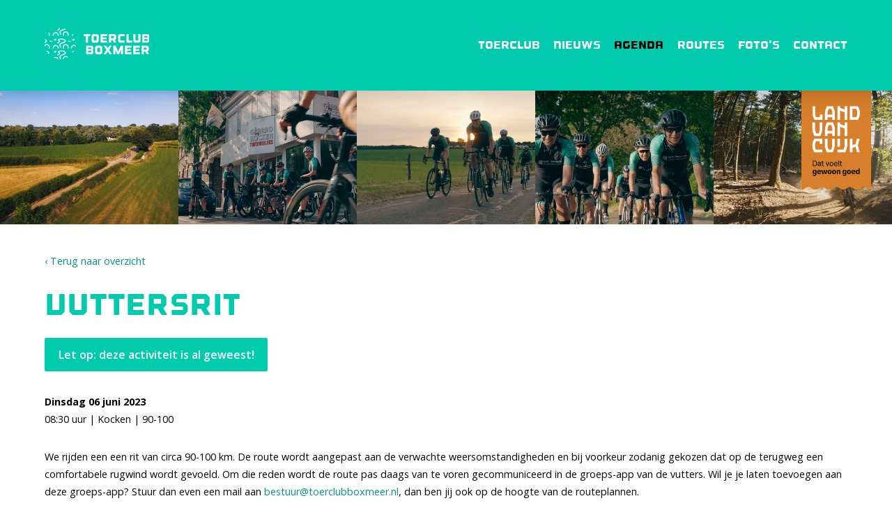

--- FILE ---
content_type: text/html; charset=UTF-8
request_url: https://www.toerclubboxmeer.nl/agenda/06-06-2023-vuttersrit/
body_size: 2193
content:
<!DOCTYPE html>
<html lang="nl">
<head>
    <title>06-06-2023 Vuttersrit - Agenda - Toerclub Boxmeer</title>
    <base href="https://www.toerclubboxmeer.nl/">
	<meta http-equiv="content-type" content="text/html; charset=UTF-8">
	<meta name="description" content="We rijden een een rit van circa 90-100 km. De route wordt aangepast aan de verwachte weersomstandigheden en bij voorkeur zodanig gekozen dat op de ...">
	<meta name="author" content="Toerclub Boxmeer">
	<!-- 	
			webdesign & -development by 
			Cybox internet & communicatie, Boxmeer 
			www.cybox.nl 
	--> 	    
    <meta name="viewport" content="width=device-width, initial-scale=1.0">
        <link rel="apple-touch-icon" href="images/apple_touch_icon.png"/>
	<link rel="shortcut icon" href="favicon.ico?1">
	<link rel="stylesheet" href="css/style.css?v01122025" type="text/css">
	<link rel="stylesheet" href="css/owl.css?v01122025" type="text/css">
	<link rel="stylesheet" href="css/responsive.css?v01122025" type="text/css">
		<link rel="stylesheet" href="//cdn.cybox.nl/kiek/jquery.kiek.css" type="text/css">
    <script src="https://code.jquery.com/jquery-3.3.1.min.js" integrity="sha256-FgpCb/KJQlLNfOu91ta32o/NMZxltwRo8QtmkMRdAu8=" crossorigin="anonymous"></script>
    <script type="text/javascript" src="//cdn.cybox.nl/kiek/jquery.kiek.js"></script>
    <script type="text/javascript" src="js/ext.js?v15082023b"></script>  
    <script type="text/javascript" src="js/fx.js?v15082023b"></script> 

    
</head>


<body>
<div id="wrapper">
    <div id="printlogo"><img src="/images/print-logo.png" alt="Toerclub Boxmeer" /></div>
    <div id="header" class="cf">
		<div id="header-container">
			<div id="menu">
				<ul>
					<li class="">
								<a href="/"  title="Home">Home</a></li><li class="">
								<a href="/algemene-informatie/"  title="Toerclub">Toerclub</a></li><li class="">
								<a href="/nieuws/"  title="Nieuws">Nieuws</a></li><li class="active">
								<a href="/agenda/"  title="Agenda">Agenda</a></li><li class="">
								<a href="/routebibliotheek/"  title="Routes">Routes</a></li><li class="">
								<a href="/fotos/"  title="Foto's">Foto's</a></li><li class="">
								<a href="/contact/"  title="Contact">Contact</a></li>				</ul>
			</div> 
			<div id="menu-mobile"></div>      
			<div id="logo">
				<a href="/" title="Home"></a>
			</div>
            		</div>
	</div>
      
    <div id="carrousel" class="owl-carousel owl-theme"><div class="slide"><a href="/images/1000x0/tcb_171.jpg" class="kiek"><img src="/images/400x300/tcb_171.jpg" alt="" /></a></div><div class="slide"><a href="/images/1000x0/tcb_111.jpg" class="kiek"><img src="/images/400x300/tcb_111.jpg" alt="" /></a></div><div class="slide"><a href="/images/1000x0/tcb_1362.jpg" class="kiek"><img src="/images/400x300/tcb_1362.jpg" alt="" /></a></div><div class="slide"><a href="/images/1000x0/tcb_1101.jpg" class="kiek"><img src="/images/400x300/tcb_1101.jpg" alt="" /></a></div><div class="slide"><a href="/images/1000x0/tcb_1271.jpg" class="kiek"><img src="/images/400x300/tcb_1271.jpg" alt="" /></a></div><div class="slide"><a href="/images/1000x0/bykg3948_1.jpg" class="kiek"><img src="/images/400x300/bykg3948_1.jpg" alt="" /></a></div><div class="slide"><a href="/images/1000x0/photo-2023-06-09-17-34-351_1.jpg" class="kiek"><img src="/images/400x300/photo-2023-06-09-17-34-351_1.jpg" alt="" /></a></div><div class="slide"><a href="/images/1000x0/tcb_1301.jpg" class="kiek"><img src="/images/400x300/tcb_1301.jpg" alt="" /></a></div><div class="slide"><a href="/images/1000x0/diio6846_1.jpg" class="kiek"><img src="/images/400x300/diio6846_1.jpg" alt="" /></a></div><div class="slide"><a href="/images/1000x0/photo-2023-06-10-18-38-03_1.jpg" class="kiek"><img src="/images/400x300/photo-2023-06-10-18-38-03_1.jpg" alt="" /></a></div><div class="slide"><a href="/images/1000x0/photo-2023-06-09-15-50-451_1.jpg" class="kiek"><img src="/images/400x300/photo-2023-06-09-15-50-451_1.jpg" alt="" /></a></div><div class="slide"><a href="/images/1000x0/groepsfoto_2.jpg" class="kiek"><img src="/images/400x300/groepsfoto_2.jpg" alt="" /></a></div><div class="slide"><a href="/images/1000x0/photo-2023-06-08-22-15-025_1.jpg" class="kiek"><img src="/images/400x300/photo-2023-06-08-22-15-025_1.jpg" alt="" /></a></div></div>        <div id="content" class="cf">  
                <div class="page_content calendar_item "><a href="/agenda/">&lsaquo; Terug naar overzicht</a><br /><br /><h1>Vuttersrit</h1><div class="warning">Let op: deze activiteit is al geweest!</div><div class="info"><span class="date"><strong>Dinsdag 06 juni 2023</strong></span><br /><span class="time">08:30 uur | </span><span class="location">Kocken | </span><span class="afstand">90-100</span><div class="kenmerken"><span></span></div></div>We rijden een een rit van circa 90-100 km. De route wordt aangepast aan de verwachte weersomstandigheden en bij voorkeur zodanig gekozen dat op de terugweg een comfortabele rugwind wordt gevoeld. Om die reden&nbsp;wordt&nbsp;de&nbsp;route pas daags van te voren gecommuniceerd&nbsp;in de groeps-app van de vutters.&nbsp;Wil je je laten&nbsp;toevoegen aan deze groeps-app? Stuur dan even een mail aan&nbsp;<a href="mailto:bestuur@toerclubboxmeer.nl">bestuur@toerclubboxmeer.nl</a>,&nbsp;dan ben jij ook&nbsp;op de hoogte van de routeplannen.<br /><br /></div>    </div>
            <div id="sponsor-balk">
              
        <div id="sponsor-balk-content" class="cf">
        <a href="https://www.concilio-personeel.nl/" rel="external" title="https://www.concilio-personeel.nl/"><img src="/images/250x160/conciliofix.png" alt="https://www.concilio-personeel.nl/" /></a><a href="http://www.ghadvocaten.nl/" rel="external" title="http://www.ghadvocaten.nl/"><img src="/images/250x160/ghadvocaten.png" alt="http://www.ghadvocaten.nl/" /></a><a href="http://www.janssenbeugen.nl/" rel="external" title="http://www.janssenbeugen.nl/"><img src="/images/250x160/gebrjanssen.png" alt="http://www.janssenbeugen.nl/" /></a><a href="http://www.kockenboxmeer.nl/" rel="external" title="http://www.kockenboxmeer.nl/"><img src="/images/250x160/kocken.png" alt="http://www.kockenboxmeer.nl/" /></a><a href="https://www.cybox.nl" rel="external" title="https://www.cybox.nl"><img src="/images/250x160/cyboxfix.png" alt="https://www.cybox.nl" /></a>        </div>
    </div>


                    <div id="sub-sponsor-balk">
                <div id="sub-sponsor-balk-content">
                    <div class="slides owl-carousel owl-theme">
                        <div class="item"><a href="https://www.jumbo.com/winkel/jumbo-boxmeer-burg-verkuijlstraat" rel="external" title="https://www.jumbo.com/winkel/jumbo-boxmeer-burg-verkuijlstraat"><img src="/images/250x160/jumbo.png" alt="https://www.jumbo.com/winkel/jumbo-boxmeer-burg-verkuijlstraat" /></a></div><div class="item"><a href="https://www.studiosmelt.com/" rel="external" title="https://www.studiosmelt.com/"><img src="/images/250x160/studiosmeltjpg.png" alt="https://www.studiosmelt.com/" /></a></div><div class="item"><a href="https://www.pubesser.nl/" rel="external" title="https://www.pubesser.nl/"><img src="/images/250x160/esser.png" alt="https://www.pubesser.nl/" /></a></div><div class="item"><a href="https://www.slaapsfeer.nl/" rel="external" title="https://www.slaapsfeer.nl/"><img src="/images/250x160/slaapsfeer.png" alt="https://www.slaapsfeer.nl/" /></a></div>                    </div>
                </div>
            </div>
            

    <div class="bottom-bar">
        <div class="bar1"></div>
        <div class="bar2"></div>
        <div class="bar3"></div>
    </div>
</div>
<div class="back-to-top">TOP</div>


<div id="logo-lvc">
    <a href="https://www.landvancuijk.nl/" target="_blank" title="Land van Cuijk"><img src="/images/land-van-cuijk-logo.svg" alt="Logo Land van Cuijk" width="120" height="170"></a>
</div>




<!--[if lt IE 9]>	
<div id="oldiemsg">
<strong>U gebruikt Internet Explorer(<8), een sterk verouderde internetbrowser. Deze en vele andere websites kunnen daardoor niet optimaal worden getoond.</strong><br />
Upgrade vandaag nog naar de nieuwste versie van <a href="http://windows.microsoft.com/nl-nl/internet-explorer/download-ie">Internet Explorer</a>, <a href="http://www.getfirefox.com">Mozilla Firefox</a> of <a href="http://www.google.com/chrome">Google Chrome</a>.
Deze zijn sneller, veiliger, mooier en volledig gratis!
<div class="close-oldiemsg">&times; Sluiten</div>
</div>
<![endif]-->

</body>
</html>


--- FILE ---
content_type: text/css
request_url: https://www.toerclubboxmeer.nl/css/style.css?v01122025
body_size: 6595
content:
/* 
	TOERCLUBBOXMEER
	2016
	
	Cybox Webdesign Boxmeer 
	www.cybox.nl
*/

@import url(https://fonts.googleapis.com/css?family=Open+Sans:400,300,300italic,400italic,600,600italic,700,700italic,800,800italic);
@font-face {
    font-family: 'outage';
    src: url('../fonts/outage_cut-webfont.eot');
    src: url('../fonts/outage_cut-webfont.eot?#iefix') format('embedded-opentype'),
         url('../fonts/outage_cut-webfont.woff2') format('woff2'),
         url('../fonts/outage_cut-webfont.woff') format('woff'),
         url('../fonts/outage_cut-webfont.ttf') format('truetype'),
         url('../fonts/outage_cut-webfont.svg#outagecut') format('svg');
    font-weight: normal;
    font-style: normal;

}
/* reset */  html, body, div, span, applet, object, iframe, h1, h2, h3, h4, h5, h6, p, blockquote, pre, a, abbr, acronym, address, big, cite, code, del, dfn, em, font, img, ins, kbd, q, s, samp, small, strike, strong, sub, sup, tt, var, b, u, i, center, dl, dt, dd, ol, ul, li, fieldset, form, label, legend, table, caption, tbody, tfoot, thead, tr, th, td { 	margin: 0; 	padding: 0; 	border: 0; 	outline: 0; 	font-size: 100%; 	vertical-align: baseline; 	background: transparent; } body { 	line-height: 1; } ol, ul { 	list-style: none; } blockquote, q { 	quotes: none; } blockquote:before, blockquote:after, q:before, q:after { 	content: ''; 	content: none; }  /* remember to define focus styles! */ :focus { 	outline: 0; }  /* remember to highlight inserts somehow! */ ins { 	text-decoration: none; } del { 	text-decoration: line-through; }  /* tables still need 'cellspacing="0"' in the markup */ table { 	border-collapse: collapse; 	border-spacing: 0; }
/* clearfix  */   .cf:before, .cf:after {     content: " "; /* 1 */     display: table; /* 2 */ }  .cf:after {     clear: both; }  /**  * For IE 6/7 only  * Include this rule to trigger hasLayout and contain floats.  */ .cf {     *zoom: 1; }


html,
body {
   margin:0;
   padding:0;
}
body {
    font-family:  "Open Sans", Arial, Verdana, sans-serif;
    font-size: 1em;
    line-height: 1.8;
    background: #fff;
	color: #000;
    /*
    overflow-x: hidden;
    overflow-y: scroll;
    */
}


/* links */
a {
    text-decoration: none;   
    color: #00967f;
}
a:hover {
	color: #333;
    /*color: #0078cc;*/
}


/* wrapper */
#wrapper {
	position: relative;
}


#lvc {
	position: fixed; right: 0; top: 130px; z-index: 8; width: 150px; height: 150px;
	transition: all 300ms;
}
#lvc.compact {
	top: 0px;
}

/* header */
#header {
	min-height: 130px;
	background: #00ccad;
	position: relative;
	position: fixed;
	left: 0;
	top: 0;
	z-index: 9;
	width: 100%;
	box-shadow: 0px 0px 30px rgba(0,0,0,0.2);
	transition: all 300ms;
}
#header.compact {
	transform: translateY(-100%);
	-webkit-transform: translateY(-100%);
}
#header #header-container {
	width: 90%;
	max-width: 1200px;
	margin: 0 auto;
	min-height: 130px;
	position: relative;	
}
#header #logo {
	width: 300px; 
	height: 130px; 
	position: absolute;	
	left: 0; top: 0;
}
#header #logo a {
	display: block; width: 100%; height: 100%;
	background-image: url('../images/logo.png');
	background-size: 300px 130px;
	background-position: 0 50%;
	background-repeat: no-repeat;
}
#header #menu {
	position: absolute; right: 0; top: 50%;
	transform: translateY(-50%); -webkit-transform: translateY(-50%);
}
#header #menu ul li:first-child {
	display: none;
}
#header #menu ul li {
	float:  left;
}
#header #menu ul li a {
	display: block; 
	color: #fff;
	margin-left: 1.2em;
	font-weight: 400;
	font-size: 1.2em;
	font-family: "outage";
}
#header #menu ul li.active a, 
#header #menu ul li a:hover {
	color: #000;
}


/* art */
#art {
	min-height: calc(100vh - 300px);
	padding-top: 130px;
	position: relative;
	overflow: hidden;
}
#art h1 {
	position: absolute;
	left: 50%; bottom: 30px;
	width: 90%;
	max-width: 1200px;
	box-sizing: border-box;
	padding-right: 30%;
	transform: translateX(-50%) ;
	-webkit-transform: translateX(-50%);
	z-index: 3;
	text-shadow: 0px 0px 10px rgba(0,0,0,0.2);
	color: #fff!important;
}
#art h1:before {
	content: "";
	width: 213px;
	height: 4px;
	background: #fff;
	position: absolute;
	left: 0; top: -30px;
	border-radius: 2px;
}
#art img {
	position: absolute;
	left: 50%; top: 0%;
	min-width: 100%; min-height: 100%;
	transform: translateX(-50%) translateY(-10%);
	-webkit-transform: translateX(-50%) translateY(-10%);	
	z-index: 1;
}
#art .overlay {
	position: absolute;
	left: 0; top: 0;
	width: 100%; height: 100%;
	background-image: url('../images/raster.png');
	z-index: 2;
}


#art.art-video {
	min-height: auto;
}
#art.art-video video {
	display: block;
	width: 100%;
}



/* content */
#content {
	width: 90%;
	max-width: 1200px;
	margin: 0 auto;
	background: #fff;
	box-sizing: border-box;
	min-height: 300px;	
	padding: 40px 0;
}
#content.home {
	min-height: 0;
}


/* submenu */
#content #submenu {
	background: #efefef;
	width: 25%; float: left;
	border-bottom: 30px solid #00ccad;
}
#content #submenu ul li.section {
	padding: 10px 15px; font-size: 1em; background: #ccc; color: #666; font-weight: 300;
}
#content #submenu ul li a {
	display: block;
	padding: .8em 1.4em;
	font-size: 1em;
	color: #333;
	white-space: nowrap; 
	text-overflow: ellipsis; 
	overflow: hidden;
	position: relative;
	padding-right: 2em;
	background: #efefef;
}
#content #submenu ul.subsub li a {
	padding-left: 3em
}
#content #submenu ul li a:after {
	content: "›";
	position: absolute;
	right: 1em;
	top: 50%;
	-webkit-transform: translateY(-50%);
	transform: translateY(-50%);
}
#content #submenu ul li a:hover,  #content #submenu ul li.subactive, #content #submenu ul li.active > a {
	background: #ccc;
}
#content #submenu ul li a img {
    max-width:100%;
    opacity: 0.8;
    transition: opacity 150ms ease-in-out;
}
#content #submenu ul li a:hover img, #content #submenu ul li.active a img {    
    opacity: 1;
}

/** subsub menu**/
#submenu ul.subsub {
    box-sizing:border-box;   
}
#submenu ul.subsub.hidden {
    display:none;
}


/* content */
#content .page_content {
	width: 100%; float: left; 
	font-size: 0.9em;
}
#content .page_content.hassubmenu {
	width: 70%; padding-left: 5%;
}
#content .page_content.hasmedia {
	width: 70%; padding-right: 5%;
}
#content .page_content.hassubmenu.hasmedia {
	width: 40%; padding-right: 5%;
}
#content .page_content p {
	margin-bottom: 20px;
}
#content .page_content ul, #content .page_content ol {
	margin: 20px 0;
}
#content .page_content ul li {
	list-style-type: disc; 
	margin-left: 20px;
}
#content .page_content ol li {
	list-style-type: decimal; 
	margin-left: 20px;
}
#content .page_content table {
	border: 1px solid #ccc;	width: 100%; 
}
#content .page_content table tr td {
	border: 1px solid #ccc; padding: 10px;
}


/* titles */
h1 {
	font-size: 3em; 
	line-height: 1.2; 
	font-weight: bold;
	padding-bottom: 0.5em; 
	color: #00ccad; 
	font-family: "outage";
}
h2 {
	font-size: 1.5em;
	line-height: 1.2;  
	font-weight: bold;
	padding-bottom: 0.2em; 
	color: #333; 
	max-width: 60%;	
}

/* nieuwslisting */
#content.home {
	padding: 0;
	position: relative;
	z-index: 2
}
#content.home .label{
	position: absolute;
	top: 0;
	left: 50%;
	background: #00ccad;
	color: #fff;	
	padding: 10px;
	font-family: "outage";
	line-height: 1;
	transform: translateX(-50%) translateY(-50%);
	-webkit-transform: translateX(-50%) translateY(-50%);
	font-size: 1.2em;
}
#content.home .label a {
	color: #fff;
}
#content.home ul li {
	width: 33.333%;
	float: left;
	box-sizing: border-box;
	padding: 50px 1em;
	text-align: center;
}
#content.home ul li:nth-child(1),
#content.home ul li:nth-child(2),
#content.home ul li:nth-child(3) {
	padding-bottom: 0;
}
#content.home ul li:nth-child(4),
#content.home ul li:nth-child(5),
#content.home ul li:nth-child(6) {
	padding-top: 25px;
}
#content.home ul li a {
	color: #00ccad;
	font-size: 1.2em;
	font-weight: 600;
}
#content.home ul li a strong {
	font-family: 'outage';
	color: #ccc;
	font-weight: normal;
}
#content.home ul li span {
	white-space: nowrap;
	overflow: hidden;
	text-overflow: ellipsis;
	display: block;
	padding: 0 1em;
}
#content.home ul li:nth-child(2), 
#content.home ul li:nth-child(5) {
	background: #efefef;
}

/* home > social media */
#social-bar {
	border-top: 2px solid #efefef;
	background: #efefef;
	padding: 3em 0;
	font-size: 0.9em;
}
#social-bar #socialcontent {
	max-width: 1200px;
	margin: 0 auto;
}
#social-bar .item {
	box-sizing: border-box;
	width: 33.333%;
	float: left;
	padding: 1.5em;
	position: relative;
}
#social-bar .item .content {
	padding-right: 2em;
}
#social-bar .item .media-social {
	height: 150px;
	overflow: hidden;
	margin-bottom: 1em;
	border-bottom: 6px solid #EFEFEF;
	background: #333333;
	position: relative;
}
#social-bar .item .media-social:before {
	content: "";
	width: 40px;
	height: 40px;
	background: #00ccad;
	background-image: url('../images/social/icon_facebook.png');
	background-size: 25px 25px;
	background-position: 50% 50%;
	background-repeat: no-repeat;
	position: absolute;
	right: 15px;
	bottom: 0px;
}
#social-bar .item .media-social img {
	display: block;
	width: 100%;
}



/* slider */
#carrousel {
	width: 100%;
	padding-top: 130px;
	background: #ccc;
	background-image: url('../images/raster.png');
}
#carrousel img {
	display: block;
}


/* downloads links */
.links {
	margin-top: 50px;
	position: relative;
	padding-top: 20px;
	margin-bottom: 30px;
}
.links:before {
	content: "";
	width: 50px;
	height: 5px;
	border-radius: 5px;
	background: #333;
	position: absolute;
	left: 0;
	top:  -6px;
}
.links h3 {
	font-family: "outage";
	font-size: 1.5em;
	padding-bottom: 1em;
	color: #333333;
}
.links a {
	display: block;  
	background-repeat: no-repeat; 
	background-position: center left; 
	background-size: 16px 16px;
	padding: 8px 0;
	padding-left: 30px;
	font-weight: 400;
	font-size: 1.3em; 
	line-height: 1;
	color: #00ccad;
}
.links a span {
	color: #ccc;
}
.links a.link {
	background-image: url('../images/icons/link.png?1v');
	color: #666;
}
.links a.file {
	background-image: url('../images/icons/download.png?1v');
}
	/* specific filetypes: */
	.links a.file.pdf {
		background-image: url('../images/icons/download_pdf.png?1v');
	}
	.links a.file.gpx {
		background-image: url('../images/icons/download_gpx.png?1v');
	}	
#content .page_content .links a:hover {
	color: #666;
}


/* fotos on page */
#content .media {
	float: left;
	width: 25%;
}
#content .media a {
	position: relative; display: block; overflow: hidden; 
	margin-bottom: 20px;
}
#content .media a img {
	width: 100%; display: block;
}
#content .media a.foto:hover:before, #content .fotoalbum a.foto:hover:before, #content .page_content .agenda .item a.foto:hover:before  {
	content: "";
	width: 48px; height: 48px; border-radius: 30px;
	background-color: #00ccad; position: absolute; left: 50%; top: 50%; margin-left: -24px; margin-top: -24px;
	background-image: url('../images/icons/zoom.png'); background-size: 32px 32px; background-position: 50% 50%;	
}
#content .media a.video:before {
	content: "";
	width: 48px; height: 48px; border-radius: 30px; 
	background-color: #00ccad; position: absolute; left: 50%; top: 50%; margin-left: -24px; margin-top: -24px;
	background-image: url('../images/icons/play.png'); background-size: 32px 32px; background-position: 50% 50%;
}
#content .media a.video:hover:before {
	background-color: #333; background-color: rgba(0,0,0,0.6); 
}



/* fotos > caption */
.caption {
	position: absolute; left: 0; bottom: 0; z-index:1;
	white-space: nowrap; overflow:hidden; text-overflow: ellipsis;
	box-sizing: border-box; padding: 1em 1.5em;
	width: 100%; background: #efefef; 
	font-size: 1em; color: #666;
	transition: bottom 500ms;
	
}
a:hover .caption {
	/* bottom: -100%; */
}



/* PLUGINS */


/* agenda */
.page_content.agenda-page {
	/*width: calc(100% - 520px)!important;*/
	width: calc(100% - 260px)!important;
	float: left;
	box-sizing: border-box;
}
.agenda-widgets {
	width: 520px;
	width: 260px;
	float: left;
	box-sizing: border-box;
	padding-left: 20px;
}
.agenda-widgets .widget {
	width: 250px;
	margin-bottom: 20px;
	padding: 0 25px;
	float: left;
	box-sizing: border-box;
}
.agenda-widgets h3 {

	color: #00ccad;
	font-size: 1.2em;
	font-weight: 400;
}
.page_content.agenda-page #selector {
	border-bottom: 6px solid #00ccad;
	margin-top: 30px;
}
 .page_content.agenda-page #selector span {
	background: #efefef;
	padding: 15px; padding-bottom: 10px;
	color: #333;
	float: left;
	line-height: 1;
	margin: 0px 10px;
	font-family: "outage";
	font-size: 1.3em;
	cursor: pointer;
}
.page_content.agenda-page #selector span.active {
	background: #00ccad;
	color: #fff;
}
     .page_content.agenda-page #selector a.print {
         float: right;
     }
.page_content.agenda-page .agenda {
    width: 100%; float: left;
}
.page_content.agenda-page .agenda .item {
	position: relative;
	padding: 2em 2em;
	background: #efefef;
}
.page_content.agenda-page .agenda .item.hide {
	display: none;
}
.page_content.agenda-page .agenda .item.even {
	background: #e2e2e2;
}
.page_content.agenda-page .agenda #algeweest {
	display: block;
	padding: 1em;
	font-style: italic;
	margin-top: 1em;
	width: 100%;
}

.page_content.agenda-page .agenda .item .image-item {
	width: 200px;
	height: 100%;
	position: absolute;
	right: 0;
	top: 0;
	overflow: hidden;
	z-index: 2;
}
.page_content.agenda-page .agenda .item .image-item img {
	display: block;
	min-height: 100%;
	min-width: 100%;
}
.page_content.agenda-page .agenda .item h2 {
	font-weight: 400;
	color: #333;
	line-height: 1.2;
	padding: 0.3em 0;
	padding-bottom: 0;
	max-width: 100%;
	color: #333;
	white-space: nowrap;
	overflow: hidden;
	text-overflow: ellipsis;
}
.page_content.agenda-page .agenda .item .kenmerken {
    display: block; width: 100%;
    padding-top: 10px;
}
.page_content.agenda-page .agenda .item .kenmerken span {
    font-size: .9em;
    display: inline-block;
    margin-right: 5px; padding-right: 5px;
    line-height: 1.2;
    border-right: 1px solid #999;
    color: #333;
}
.page_content.agenda-page .agenda .item .kenmerken span:last-child {
    border-right: none;
}
.page_content.agenda-page .agenda .item .more {
	position: absolute;
	right: 0; bottom: 0;
	background: #fff;
	padding: 15px;
	line-height: 1;
	z-index: 2;
	font-weight: bold;
}


.news-page {
	/*width: calc(100% - 520px)!important;*/
	width: calc(100% - 260px)!important;
	float: left;
	box-sizing: border-box;
}


#maandselector {
    float: left;
    width: 100%;
    margin-bottom: 1em;
}
#maandselector > div {
    float: left;
    width: 33.333%;
}
#maandselector > div.curr {
    text-align: center;
}
#maandselector > div.curr span {
  color: #00ccad;
  font-family: "outage";
  font-size: 2em;
  font-weight: bold;
  line-height: 1.2;
  padding-bottom: 0.5em;
}
#maandselector > div.next {
    text-align: right
}

.mob-overflow {
	border: 1px solid blue;
}

    #filters {
        background: #00ccad;
        width: 100%; float: left;
        box-sizing: border-box;
        padding: 2px 12px 8px 12px;

         -webkit-touch-callout: none; /* iOS Safari */
      -webkit-user-select: none;   /* Chrome/Safari/Opera */
      -khtml-user-select: none;    /* Konqueror */
      -moz-user-select: none;      /* Firefox */
      -ms-user-select: none;       /* IE/Edge */
      user-select: none;
    }
    #filters  label {
        display: block;
        float: left;
        cursor: pointer;
        margin: 4px 8px 4px 4px;
    }
    #filters > div.group {
    	float: left;

	}
    #filters > div.group:nth-child(2){
		border-left: 1px solid rgba(255,255,255,.5);
		padding-left: 12px;
    	float: right;
	}
    #filters  label input {
        margin: 0;
        vertical-align: middle;
        opacity: .7;
    }
    #filters  label span {
        padding: 4px 4px 4px 2px;
        font-size: 1em;
        color: #fff;
        opacity: .7;
    }
    #filters  label input:checked,
    #filters  label input:checked + span {
        opacity: 1;
    }


    .page_content.calendar_item div.warning {
        background-color: #00ccad;
        padding: 10px;
        color: #fff;
        border-radius: 2px;
        max-width: 300px;
        text-align: center;
        font-size: 1.1em;
        font-weight: 600;
        margin-bottom: 2em;
    }

    .page_content.calendar_item div.kenmerken {
        width: 100%;
        float: left; clear: both;
        margin: 1em 0;
    }
    .page_content.calendar_item div.kenmerken span {
        display: block;
        background: #efefef;
        padding: 0 8px;
        float: left;
        font-size: 0.9em;
        margin-right: 4px;
    }


/* fotoboek */
#content .page_content .fotoalbum {
	margin: 30px 0; width: 101%; margin-left: -1%;
}
#content .page_content .fotoalbum a {
	float: left;
	display: block; position: relative;
	overflow:hidden; width: 31.333%;
	margin: 1%;
}
#content .page_content .fotoalbum a.foto {
	width: 23%;
}
#content .page_content .fotoalbum a img {
	display: block;
	width: 100%;
}
#content .page_content a.back {
	
}

/* contact */
/* form */
form {
    position: relative;   
}
#content #contact form {
	width: 100%;
}
#content #contact form .field {
	padding: 10px 0;
	clear: both; 
    position:relative; width: auto;
}
#content #contact form .field label {
	clear: both;
	display: block; 
	margin: 0; padding: 0;
	font-weight: bold;
}
#content #contact form .field.radio label, #content #contact form .field.checkbox label  {
    height:20px;
    line-height:20px;
}
#content #contact form input, #content #contact form textarea, #content #contact form select {
	padding: 5px; font-family: inherit; font-size: inherit; color: #333;
	border: 1px solid #ccc; width: 100%; float: left; margin-top: 3px; border-radius: 2px;
    box-sizing: border-box;
}
#content #contact form textarea {
	min-height: 150px; max-height: 300px; max-width: 100%; /* prevent freestyle scaling */
}
#content #contact form input[type=checkbox], #content #contact form input[type=radio] {
	width: auto; 
    padding: 0;
    margin: 0; border: none; display: inline; margin-right: 5px; height:20px;
}
#content #contact form input.submit {
	clear: both;  padding: 10px 25px;
    margin-bottom: 20px; cursor: pointer; width: auto;
	background: #c00; color: #fff;  margin-top: 10px; 
	border: 0;
	-webkit-appearance: none;
}
#content #contact form input.submit:hover {
	cursor: pointer; background: #f00;
}
#content #contact form br { display: none; }
#content #contact form  label.error {
    background: #ed2024; background: rgba(237,32,36,0.9);
	color: #fff; font-size: .9em; width: auto; text-align: center; padding: 5px 10px!important;
	position: absolute; 
    bottom:0; right: -4px;
    font-weight: normal!important;
    line-height:1.2;
    border-radius: 1px; 
	/*box-shadow: 0px 0px 10px rgba(0,0,0,0.2);*/
}
#content #contact div.field.bc {
    display: none;   
}


/* sponsor-balk */
#sponsor-balk {
	border-top: 2px solid #efefef;
	position: relative;
}
#sponsor-balk #sponsor-balk-content {
	max-width: 1200px;
	margin: 0 auto;
	padding: 2em 0;
}
#sponsor-balk #sponsor-balk-content img {
	width: /*14.28*/ 16.666%;
	float: left;
	display: block;
}
#sponsor-balk #sponsor-balk-content img:hover {
	transform: scale(0.9);
	webkit-transform: scale(0.9);
}

/* sponsor-balk SUB 2022 */
#sub-sponsor-balk {
	border-top: 2px solid #efefef;
	position: relative;
}
#sub-sponsor-balk #sub-sponsor-balk-content {
	max-width: 1200px;
	width: 90%;
	margin: 0 auto;
	padding: 1em 0;
}
#sub-sponsor-balk #sub-sponsor-balk-content .item {
	display: block;
	height: 100px;
	position: relative;
}
#sub-sponsor-balk #sub-sponsor-balk-content img {
	width: /*14.28*/ 80%;
	display: block;
	position: absolute;
	left:  50%; top: 50%;
	transform: translate(-50%,-50%);
}



/* footer */
#social-media-buttons {
	position: absolute;
	right: 30px;
	top: -2px;
	z-index: 2;
}
#social-media-buttons a {
	height: 30px;
	float: left; 
	background-color: #666;
	color: #fff;
	font-size: 0.9em;
	line-height: 30px;
	padding: 5px 10px;
	padding-left: 30px;
	background-size: 16px;
	background-repeat: no-repeat;
	background-position: 10px 50%;
}
#social-media-buttons a.fb {
	background-color: #333333; 
	background-image: url('../images/social/icon_facebook.png');
}

/* bottom bar */
.bottom-bar {
	height: 30px;
	width: 100%;
}
.bottom-bar div {
	float: left;
	height: 30px;
}
.bottom-bar .bar1 {
	width: 30%;
	background: #000;
}
.bottom-bar .bar2 {
	width: 50%;
	background: #00ccad;
}
.bottom-bar .bar3 {
	width: 20%;
	background: #333;
}


/* IE */
#oldiemsg {
	position: fixed; left: 0; top: 0; background: #e83f40;
	padding: 1%; width: 98%; color: #fff;
	font-family: inherit, sans-serif;
	font-size: 14px; line-height: 24px;
	z-index: 9999;
}
#oldiemsg a {
	color: #fff; text-decoration: underline;
}
#oldiemsg .close-oldiemsg {
	position: absolute; right: 1em; top: 1em; cursor: pointer; font-size: 16px;
}



.back-to-top {
	position: fixed;
	right: 0; bottom: -50px;
	height: 50px;
	width: 60px;
	background: #00ccad;
	color: #fff;
	line-height: 50px;
	text-align: center;
	font-weight: bold;
	font-size: 1.2em;
	transition: all 300ms;
	cursor: pointer;
	z-index: 999;
}
.back-to-top.visible {
	bottom: 0;
}

/* disable selection */

#menu, #header
{
  -moz-user-select: none;
  -khtml-user-select: none;
  -webkit-user-select: none;
  user-select: none;
}

#printlogo {
	display: none;
}

@media print {

    #menu,
    #carrousel,
    div.agenda-widgets,
    #lvc,
    #sponsor-balk,
    .page_content.agenda-page .agenda .item .more,
    #maandselector > div.next,
    .page_content.agenda-page #selector span:not(.active),
    #maandselector > div.prev,
     .page_content.agenda-page #selector a.print,
    div.bottom-bar,
    .back-to-top,.back-to-top.visible,
    #header {
        display: none;
    }

    #header, #header.compact {
        transform: none!important;
        -webkit-transform: none!important;
    }
    #header,
    #header #header-container {
        min-height: 80px;
    }
    #header #logo {
        height: 80px;
    }
    #header #logo a {
        background-size: auto 80px;
    }
    #maandselector > div.curr {
        width: 100%;
    }
    #content {
        width: 100%;
        padding-top: 0;
    }
     .page_content.agenda-page {
         width: 100%!important;
     }

     .page_content.agenda-page h1 {
         float: left;
     }
    #maandselector {
        width: auto;
        margin-left: 1em;
        margin-top: .9em;
    }
    #selector {
        margin-top:0!important;
        width: 100%; float: left; clear: both;
    }


     body {
         font-size: .9em!important;
         line-height: 1.4!important;
     }
    .page_content.agenda-page .agenda .item {
        padding: 1em;!important;
    }
    #filters > label span,
    #filters > label input  {
        display: none;
    }

    h2 {
        font-size: 1.3em;
    }
    #filters > label input:checked,
    #filters > label input:checked + span {
        display: inline-block;
    }
    #printlogo {
		display: block;
		max-width: 1200px;
		height: 130px;
		width: 100%;
		margin: 0 auto;
	}
	#filters > div.group:nth-child(2) {
		float: left;
		padding-left: 0px;
		border-left: none;
	}
{
		display: none;
	}
	#filters label input:checked + span{
		display: inline;
	}
	#filters label input,	#filters label input + span {
		display: none;
	}
	#filters label {
		margin: 4px;
	}
	.page_content.agenda-page #selector span.active {
		float: right;
		margin-right: 20px;

	}
	#maandselector,.page_content.agenda-page h1 {
		margin-bottom: -58px;
	}

}






/* OWL MAIN CSS */
.owl-carousel,.owl-carousel .owl-item{-webkit-tap-highlight-color:transparent;position:relative}
.owl-carousel{display:none;width:100%;z-index:1}
.owl-carousel .owl-stage{position:relative;-ms-touch-action:pan-Y;touch-action:manipulation;-moz-backface-visibility:hidden}
.owl-carousel .owl-stage:after{content:".";display:block;clear:both;visibility:hidden;line-height:0;height:0}
.owl-carousel .owl-stage-outer{position:relative;overflow:hidden;-webkit-transform:translate3d(0,0,0)}
.owl-carousel .owl-item,.owl-carousel .owl-wrapper{-webkit-backface-visibility:hidden;-moz-backface-visibility:hidden;-ms-backface-visibility:hidden;-webkit-transform:translate3d(0,0,0);-moz-transform:translate3d(0,0,0);-ms-transform:translate3d(0,0,0)}
.owl-carousel .owl-item{min-height:1px;float:left;-webkit-backface-visibility:hidden;-webkit-touch-callout:none}
.owl-carousel .owl-item img{display:block;width:100%}
.owl-carousel .owl-dots.disabled,.owl-carousel .owl-nav.disabled{display:none}
.no-js .owl-carousel,.owl-carousel.owl-loaded{display:block}
.owl-carousel .owl-dot,.owl-carousel .owl-nav .owl-next,.owl-carousel .owl-nav .owl-prev{cursor:pointer;-webkit-user-select:none;-khtml-user-select:none;-moz-user-select:none;-ms-user-select:none;user-select:none}
.owl-carousel .owl-nav button.owl-next,.owl-carousel .owl-nav button.owl-prev,.owl-carousel button.owl-dot{background:0 0;color:inherit;border:none;padding:0!important;font:inherit}
.owl-carousel.owl-loading{opacity:0;display:block}
.owl-carousel.owl-hidden{opacity:0}
.owl-carousel.owl-refresh .owl-item{visibility:hidden}
.owl-carousel.owl-drag .owl-item{-ms-touch-action:pan-y;touch-action:pan-y;-webkit-user-select:none;-moz-user-select:none;-ms-user-select:none;user-select:none}
.owl-carousel.owl-grab{cursor:move;cursor:grab}
.owl-carousel.owl-rtl{direction:rtl}
.owl-carousel.owl-rtl .owl-item{float:right}
.owl-carousel .animated{animation-duration:1s;animation-fill-mode:both}
.owl-carousel .owl-animated-in{z-index:0}
.owl-carousel .owl-animated-out{z-index:1}
.owl-carousel .fadeOut{animation-name:fadeOut}@keyframes fadeOut{0%{opacity:1}100%{opacity:0}}
.owl-height{transition:height .5s ease-in-out}
.owl-carousel .owl-item .owl-lazy{opacity:0;transition:opacity .4s ease}
.owl-carousel .owl-item .owl-lazy:not([src]),
.owl-carousel .owl-item .owl-lazy[src^=""]{max-height:0}
.owl-carousel .owl-item img.owl-lazy{transform-style:preserve-3d}
.owl-carousel .owl-video-wrapper{position:relative;height:100%;background:#000}
.owl-carousel .owl-video-play-icon{position:absolute;height:80px;width:80px;left:50%;top:50%;margin-left:-40px;margin-top:-40px;background:url(owl.video.play.png) no-repeat;cursor:pointer;z-index:1;-webkit-backface-visibility:hidden;transition:transform .1s ease}
.owl-carousel .owl-video-play-icon:hover{-ms-transform:scale(1.3,1.3);transform:scale(1.3,1.3)}
.owl-carousel .owl-video-playing .owl-video-play-icon,.owl-carousel .owl-video-playing .owl-video-tn{display:none}
.owl-carousel .owl-video-tn{opacity:0;height:100%;background-position:center center;background-repeat:no-repeat;background-size:contain;transition:opacity .4s ease}
.owl-carousel .owl-video-frame{position:relative;z-index:1;height:100%;width:100%}

/*
THEME CSS
.owl-theme .owl-dots,.owl-theme .owl-nav{text-align:center;-webkit-tap-highlight-color:transparent}
.owl-theme .owl-nav{margin-top:10px}.owl-theme .owl-nav [class*=owl-]{color:#FFF;font-size:14px;margin:5px;padding:4px 7px;background:#D6D6D6;display:inline-block;cursor:pointer;border-radius:3px}.owl-theme .owl-nav [class*=owl-]:hover{background:#869791;color:#FFF;text-decoration:none}.owl-theme .owl-nav .disabled{opacity:.5;cursor:default}.owl-theme .owl-nav.disabled+.owl-dots{margin-top:10px}.owl-theme .owl-dots .owl-dot{display:inline-block;zoom:1}.owl-theme .owl-dots .owl-dot span{width:10px;height:10px;margin:5px 7px;background:#D6D6D6;display:block;-webkit-backface-visibility:visible;transition:opacity .2s ease;border-radius:30px}.owl-theme .owl-dots .owl-dot.active span,.owl-theme .owl-dots .owl-dot:hover span{background:#869791}
*/

/* DRAG CURSORS */
.owl-carousel,.owl-carousel .owl-item {cursor: move; /* fallback if grab cursor is unsupported */ cursor: grab; cursor: -moz-grab; cursor: -webkit-grab; }
.owl-carousel,.owl-carousel .owl-item:active {cursor: grabbing; cursor: -moz-grabbing; cursor: -webkit-grabbing; }



#homevideo {
	position: relative;
}
#homevideo .youtubelink {
	position: absolute;
	right: 20px;
	bottom: 20px;
	color: #fff;
	pointer-events: all;
	z-index: 8;
}
#homevideo .youtubelink a {
	color: #fff;
	display: flex;
	align-items: center;
	column-gap: 10px;
}
#homevideo .youtubelink a svg {
	fill: #fff;
	width: 16px;
	height: 16px;
}
#homevideo .youtubelink a span em {
	font-style: normal;
}
@media screen and (max-width: 900px) {


	#homevideo .youtubelink {
		right: 10px;
		bottom: 10px;
	}
	#homevideo .youtubelink a {
		font-size: .8em;
		column-gap: 5px;
	}
	#homevideo .youtubelink a svg {
		width: 12px;
		height: 12px;
	}
	#homevideo .youtubelink a span em {
		display: none;
	}
}





#logo-lvc {
    position: absolute;
    top: 130px;
    right: 30px;
    width: 100px;
    z-index: 7;
}
#logo-lvc img {
    display: block;
    width: 100%;
    height: auto; /* logo maintains correct proportion */
}


--- FILE ---
content_type: text/css
request_url: https://www.toerclubboxmeer.nl/css/responsive.css?v01122025
body_size: 1372
content:
/* media queries */

@media screen and (max-width: 1300px) {

	#header #logo {
		width: 150px; 
		height: 65px; 
		top: 30px
	}
	#header #logo a {
		background-size: 150px 65px;
	}	
	#header #menu ul li a {
		 font-size: 1em;
	}

    #filters > div.group {
		float:left;
		border-left: none;
		width: 100%;
		padding-left: 0;
	}


    #filters > div.group:nth-child(2){
		border-top: 1px solid rgba(255,255,255,.5);
		border-left: none;
		padding-left: 0;
	}



}
@media screen and (max-width: 900px) {

	#header,
	#header #header-container {
		min-height: 75px;
	}

	/* header */
	#wrapper #header #menu-mobile {
		width: 50px; height: 75px;
		position: fixed; right: 0em; top: 0px;
		background-color: #fff;
		background-image: url('../images/icons/menu-mobile.png');
		background-size: 15px 15px; background-position: 50% 50%; background-repeat: no-repeat;
		z-index: 9; cursor: pointer;
	}
	#wrapper #header #menu {
		position: fixed; left: 0; top: 75px;
		width: 100%; height: calc(100% - 75px);
		/*		background: rgba(211,45,46,0.9);*/
		background: rgba(0,204,173,0.9);
		transform: none; -webkit-transform: none;
		display: none;
		z-index: 9;
	}
	#wrapper #header #menu.active {
		display: block;
	}	
	#header #logo {
		width: 150px; 
		height: 65px; 
		top: 5px
	}
	#header #logo a {
		background-size: 150px 65px;
	}
	#wrapper #header #menu ul {
		position: absolute; left: 0; top: 50%; width: 100%;
		transform: translateY(-50%); -webkit-transform: translateY(-50%);
	}
	#wrapper #header #menu ul li {
		float: none; text-align: center;
	}
	#wrapper #header #menu ul li a {
	   margin-left:0;
    }

	#header.compact {
		transform: none;
		-webkit-tranform: none;
	}

	/* main layout */
	#wrapper #content #submenu {
		width: 100%; margin-bottom: 3em;
	}
	#wrapper #content .page_content,
	#wrapper #content .page_content.hassubmenu,
	#wrapper #content .page_content.hasmedia,
	#wrapper #content .page_content.hassubmenu.hasmedia {
		width: 100%; padding-left: 0; padding-right: 0;
	}
	#wrapper #content .media {
		width: 100%; margin-bottom: 2em; margin-top: 2em;
	}

	/* home */
	#content.home ul li {
		width: 100%;
		padding: 10px 0!important;
		background: #fff!important;
	}
	#content.home ul li:first-child {
		padding-top: 30px!important
	}
	#content.home ul li:nth-child(2),
	#content.home ul li:nth-child(4),
	#content.home ul li:nth-child(6) {
		background: #efefef!important;
	}
	#content.home .label {
		margin-top: -10px;
	}
	#art {
		height: auto;
		min-height: auto;
		padding-top: 75px;
	}
	#art img {
		position: relative;
		left: auto; top: auto;
		min-width: 100%;
		min-height: 0; 
		transform: none;
		-webkit-transform: none;
		display: block;
		width: 100%;			
	}
	#art h1, h1 {
		font-size: 1.2em; padding-right: 0;
	}
	#art h1:before, #art .overlay {
		display: none;
	}
	#content.home ul li a strong {
		font-size: 0.8em;
	}
	#social-bar .item {
		width: 100%;
	}

	/* lvc */
	#lvc {
		top: 75px;
		width: 50px; 
		height: 50px;
	}


	/* #carrousel */
	#carrousel {
		padding-top: 75px;
	}

	/* fotoboeken */
	#content .page_content .fotoalbum,
	#content .page_content .fotoalbum a,
	#content .page_content .fotoalbum a.foto {
		width: 100%;
		margin: 0;
		margin-bottom: 1em;
	}

	/* sponsorbalk */
	#sponsor-balk #sponsor-balk-content  {
		padding: 2em;
	}
	#sponsor-balk #sponsor-balk-content img {
		width: 50%;
	}

	/* sm */
	#social-media-buttons  {
		top: -15px;
	}


	#social-bar .item .content {
		word-break: break-all;
	}

	/* agenda */
	.page_content.agenda-page .agenda .item {
		padding-bottom: 60px;
	}
	.page_content.agenda-page .agenda .item .info strong {
		display: block;
	}
	.page_content.agenda-page {
		width: 100%!important;
	}
	.agenda-widgets  {
		width: 100%;
		padding: 0;
	}
	.agenda-widgets .widget {
		width: 100%; 
		padding: 0;
		padding-top: 40px;
		margin-top: 40px;
		border-top: 2px solid #ccc;
	}
	.agenda-widgets .widget iframe {
		margin: 0 auto;
	}

	/* selector */
	.page_content.agenda-page #selector span {
		font-size: 1em;
		box-sizing: border-box;
		width: 50%;
		float: left;
		margin: 0;
		white-space: nowrap;
		overflow: hidden;
		text-overflow: ellipsis;
	}
	.page_content.agenda-page #selector a.print {
		display: none;
	}


	/* maandsel nav */
	#maandselector {
		width: 100%; 
		float: none;
	}
	#maandselector > div.curr{
		width: calc(100% - 80px);
	}
	#maandselector > div.curr span  {
		font-size: 1.2em;
		white-space: nowrap;
		overflow: hidden;
		text-overflow: ellipsis;
	}
	#maandselector div span.monthname {
		display: none;
	}
	#maandselector div a {
		display: block;
	}
	#maandselector div.prev,
	#maandselector div.next {

		font-size: 1.5em; width: 40px; height: 40px;
		background: #eee; line-height: 40px;
		text-align: center;
	}
	.filters-wrap {
		width: 100%;
		height: 100px;
		overflow-y: scroll;
		-webkit-overflow-scrolling: touch;
	}
	#filters {
		width: 600px;
		border: 1px solid #f00;
	}

	/* nieuws */
	.news-page {
		width: 100%!important;		
	}



#logo-lvc {
    right: 5%;
    width: 30px;
    top: 75px;
}


}


--- FILE ---
content_type: image/svg+xml
request_url: https://www.toerclubboxmeer.nl/images/land-van-cuijk-logo.svg
body_size: 9127
content:
<?xml version="1.0" encoding="UTF-8"?>
<svg id="Layer_1" xmlns="http://www.w3.org/2000/svg" version="1.1" viewBox="0 0 106 150">
  <!-- Generator: Adobe Illustrator 29.5.1, SVG Export Plug-In . SVG Version: 2.1.0 Build 141)  -->
  <defs>
    <style>
      .st0 {
        fill: #fff;
      }

      .st1 {
        fill: #231f20;
      }

      .st2 {
        fill: #d77f2a;
      }
    </style>
  </defs>
  <path class="st2" d="M0,150c1.9,0,3.8-.7,5.3-2.2,2.9-2.9,7.6-2.9,10.6,0,2.9,2.9,7.6,2.9,10.6,0,2.9-2.9,7.6-2.9,10.6,0,2.9,2.9,7.6,2.9,10.6,0,2.9-2.9,7.6-2.9,10.6,0,2.9,2.9,7.6,2.9,10.6,0,2.9-2.9,7.6-2.9,10.6,0,2.9,2.9,7.6,2.9,10.6,0,2.9-2.9,7.6-2.9,10.6,0,1.5,1.5,3.4,2.2,5.3,2.2V0H0v150Z"/>
  <path class="st1" d="M21.1,123.9c0,.2-.2.4-.4.6-.2,0-.4.2-.6.2s-.5,0-.6-.2c-.2,0-.3-.3-.4-.6,0-.2,0-.5,0-.9s0-.6,0-.9.2-.4.4-.6c.2,0,.4-.2.6-.2s.5,0,.6.2c.2,0,.3.3.4.6,0,.3,0,.5,0,.9,0,.3,0,.6,0,.9M21.2,120.9h0c0-.2-.3-.4-.4-.6-.2-.2-.4-.3-.6-.4-.2,0-.5-.2-.8-.2-.5,0-.9,0-1.2.4-.4.2-.7.6-.9,1.1s-.3,1.1-.3,1.8,0,1.3.3,1.7c.2.5.5.8.9,1s.8.3,1.3.3.6,0,.8,0,.4-.2.6-.4c.2-.2.3-.3.3-.5h0v1.1c0,.4,0,.7-.3.9-.2.2-.5.3-.9.3s-.4,0-.6,0c-.2,0-.3,0-.4-.2,0,0-.2-.2-.2-.3l-1.7.3c0,.3.2.7.5.9.2.3.6.5,1,.6.4.2.9.2,1.4.2s1.2-.1,1.6-.3c.5-.2.8-.5,1.1-.9s.4-.9.4-1.5v-6.2h-1.9v1.1h0Z"/>
  <path class="st1" d="M26.3,121.4c.2,0,.4-.2.6-.2.3,0,.5,0,.6.2.2,0,.3.3.4.5,0,0,0,.3,0,.5h-2.2c0-.2,0-.3,0-.5.1-.3.3-.4.4-.5M29.1,120.6c-.3-.3-.6-.5-1-.6s-.8-.2-1.2-.2c-.6,0-1.2,0-1.6.4-.5.3-.8.7-1.1,1.2s-.4,1.1-.4,1.7,0,1.3.4,1.7c.3.5.6.9,1.1,1.1.5.3,1,.4,1.7.4s1,0,1.3-.2c.4-.2.7-.4,1-.7.3-.3.4-.6.5-1l-1.7-.2c0,0,0,.3-.2.4,0,0-.2.2-.4.2,0,0-.3,0-.5,0-.3,0-.5,0-.7-.2s-.3-.3-.4-.5c0-.2,0-.4,0-.7h4.2v-.5c0-.5,0-1-.2-1.4-.2-.4-.4-.7-.7-1"/>
  <path class="st1" d="M37.2,122c0,.4-.2.9-.3,1.4,0,.3,0,.7-.2,1,0-.3,0-.7-.2-1,0-.5-.2-1-.3-1.4l-.5-2.1h-1.7l-.5,2.1c0,.4-.2.9-.3,1.4,0,.3,0,.6-.2,1,0-.3,0-.7-.2-1,0-.5-.2-1-.3-1.4l-.5-2.1h-2l1.8,6.4h2l.6-2.3c0-.2,0-.5.2-.8,0-.3,0-.6.2-.9h0q0,0,0,0c0,.3,0,.6.2.9,0,.3,0,.5.2.8l.6,2.3h2l1.8-6.4h-2.1l-.3,2.1Z"/>
  <path class="st1" d="M43.9,123.9c0,.3-.2.5-.4.6-.2,0-.4.2-.6.2s-.4,0-.6-.2-.3-.3-.4-.6c0-.3,0-.6,0-.9s0-.7,0-.9c0-.3.2-.5.4-.6.2,0,.4-.2.6-.2s.5,0,.6.2c.2,0,.3.3.4.6,0,.3,0,.6,0,.9.1.4,0,.7,0,.9M44.6,120.1c-.5-.3-1-.4-1.7-.4s-1.2,0-1.7.4-.8.7-1.1,1.2-.4,1.1-.4,1.7,0,1.2.4,1.7c.3.5.6.9,1.1,1.2.5.3,1,.4,1.7.4s1.2,0,1.7-.4.8-.7,1.1-1.2c.3-.5.4-1.1.4-1.7s0-1.2-.4-1.7c-.3-.5-.6-.9-1.1-1.2"/>
  <path class="st1" d="M50.7,123.9c0,.3-.2.5-.4.6-.2,0-.4.2-.6.2s-.4,0-.6-.2-.3-.3-.4-.6c0-.3,0-.6,0-.9s0-.7,0-.9c0-.3.2-.5.4-.6.2,0,.4-.2.6-.2s.5,0,.6.2c.2,0,.3.3.4.6,0,.3,0,.6,0,.9,0,.4,0,.7,0,.9M51.4,120.1c-.5-.3-1-.4-1.7-.4s-1.2,0-1.7.4-.8.7-1.1,1.2c-.3.5-.4,1.1-.4,1.7s0,1.2.4,1.7.6.9,1.1,1.2c.5.3,1,.4,1.7.4s1.2,0,1.7-.4.8-.7,1.1-1.2c.3-.5.4-1.1.4-1.7s0-1.2-.4-1.7c-.3-.5-.7-.9-1.1-1.2"/>
  <path class="st1" d="M58.5,120c-.3-.2-.7-.3-1.1-.3-.6,0-1,.2-1.3.5-.3.2-.5.6-.6,1v-1.3h-1.8v6.4h1.9v-3.6c0-.3,0-.5,0-.6,0-.2.2-.3.4-.4.2,0,.3,0,.5,0,.3,0,.6,0,.7.3.2.2.3.5.3.8v3.6h1.9v-4c0-.5,0-.9-.3-1.3,0-.5-.3-.8-.7-1"/>
  <path class="st1" d="M66.4,123.9c0,.2-.2.4-.4.6-.2,0-.4.2-.6.2s-.5,0-.6-.2c-.2,0-.3-.3-.4-.6,0-.2,0-.5,0-.9s0-.6,0-.9.2-.4.4-.6c.2,0,.4-.2.6-.2s.5,0,.6.2c.2,0,.3.3.4.6,0,.3,0,.5,0,.9s0,.6,0,.9M66.5,120.9h0c0-.2-.3-.4-.4-.6-.2-.2-.4-.3-.6-.4s-.5-.2-.8-.2c-.5,0-.9,0-1.2.4-.4.2-.7.6-.9,1.1-.2.5-.3,1.1-.3,1.8s0,1.3.3,1.7c.2.5.5.8.9,1s.8.3,1.3.3.6,0,.8,0c.2,0,.4-.2.6-.4.2-.2.3-.3.3-.5h0v1.1c0,.4,0,.7-.3.9s-.5.3-.9.3-.4,0-.6,0-.3,0-.4-.2-.2-.2-.2-.3l-1.7.3c0,.3.2.7.5.9.2.3.6.5,1,.6.4.2.9.2,1.4.2s1.2-.1,1.6-.3c.5-.2.8-.5,1.1-.9.3-.4.4-.9.4-1.5v-6.2h-1.9v1.1h-.1Z"/>
  <path class="st1" d="M73.4,123.9c0,.3-.2.5-.4.6-.2,0-.4.2-.6.2s-.4,0-.6-.2-.3-.3-.4-.6c0-.3,0-.6,0-.9s0-.7,0-.9c0-.3.2-.5.4-.6.2,0,.4-.2.6-.2s.5,0,.6.2c.2,0,.3.3.4.6,0,.3,0,.6,0,.9s0,.7,0,.9M74,120.1c-.5-.3-1-.4-1.7-.4s-1.2,0-1.7.4-.8.7-1.1,1.2c-.3.5-.4,1.1-.4,1.7s0,1.2.4,1.7.6.9,1.1,1.2c.5.3,1,.4,1.7.4s1.2,0,1.7-.4.8-.7,1.1-1.2c.3-.5.4-1.1.4-1.7s0-1.2-.4-1.7c-.3-.5-.6-.9-1.1-1.2"/>
  <path class="st1" d="M78.4,121.4c.2,0,.4-.2.6-.2.3,0,.5,0,.6.2.2,0,.3.3.4.5,0,0,0,.3,0,.5h-2.3c0-.2,0-.3,0-.5.2-.3.4-.4.5-.5M81.2,120.6c-.3-.3-.6-.5-1-.6s-.8-.2-1.2-.2c-.6,0-1.2,0-1.6.4-.5.3-.8.7-1.1,1.2-.3.5-.4,1.1-.4,1.7s0,1.3.4,1.7c.2.5.6.9,1.1,1.1.5.3,1,.4,1.7.4s1,0,1.3-.2c.4-.2.7-.4,1-.7.3-.3.4-.6.5-1l-1.7-.2c0,0,0,.3-.2.4s-.2.2-.4.2c0,0-.3,0-.5,0-.3,0-.5,0-.7-.2s-.3-.3-.4-.5,0-.4,0-.7h4.2v-.5c0-.5,0-1-.2-1.4-.2-.4-.4-.7-.7-1"/>
  <path class="st1" d="M86.8,123.9c0,.3-.2.5-.4.6-.2,0-.4.2-.6.2s-.5,0-.6-.2c-.2,0-.3-.3-.4-.6,0-.3,0-.6,0-.9s0-.6,0-.9.2-.5.4-.6c.2,0,.4-.2.6-.2s.5,0,.6.2c.2,0,.3.3.4.6,0,.3,0,.6,0,.9s0,.6,0,.9M86.9,117.6v3.3h0c0-.2-.2-.4-.4-.6-.2-.2-.3-.3-.6-.4-.2,0-.5-.2-.8-.2-.5,0-.9,0-1.2.4-.4.2-.7.6-.9,1.1-.2.5-.3,1.1-.3,1.8s0,1.3.3,1.8c.2.5.5.9.9,1.1s.8.4,1.3.4.6,0,.8-.2c.2,0,.4-.2.6-.4.2-.2.3-.4.4-.6h0v1h1.9v-8.6h-2.1Z"/>
  <path class="st1" d="M22.3,111.7c-.2.5-.5.8-.9,1.1-.4.2-.9.4-1.6.4h-1.4v-6.3h1.4c.6,0,1.1,0,1.5.4.4.2.7.6.9,1.1s.3,1,.3,1.7c0,.5,0,1.1-.2,1.6M22,106.2c-.6-.3-1.3-.5-2.1-.5h-2.7v8.6h2.6c.8,0,1.6-.2,2.2-.5.6-.3,1.1-.8,1.4-1.5.3-.6.5-1.4.5-2.3s-.2-1.7-.5-2.3c-.3-.7-.8-1.2-1.4-1.5"/>
  <path class="st1" d="M28.6,111.1v.8c0,.2,0,.5-.2.7,0,.2-.3.4-.5.5s-.5.2-.9.2-.4,0-.6,0c-.2,0-.3-.2-.4-.3,0,0,0-.3,0-.5s0-.4.2-.5c0,0,.3-.2.5-.3.2,0,.4,0,.6-.2,0,0,.2,0,.4,0,0,0,.3,0,.5,0,.2,0,.3,0,.4,0,0,0,0,0,0,0M28.4,110.3c0,0-.3,0-.5,0s-.5,0-.9,0-.6,0-.9.2c-.3,0-.5.2-.8.3-.2,0-.4.3-.5.5s-.2.5-.2.9,0,.8.3,1.1c.2.3.4.5.8.7.3,0,.7.2,1.1.2s.6,0,.9-.2c.2,0,.4-.2.6-.4.2-.2.3-.3.4-.5h0v.9h1v-4.2c0-.4,0-.8-.2-1.1,0-.3-.3-.5-.6-.7-.2-.2-.5-.3-.8-.4s-.6,0-.8,0c-.4,0-.8,0-1.1.2s-.6.3-.9.6c-.3.2-.4.6-.5,1l1.2.2c0-.2,0-.3.3-.4,0,0,.3-.2.5-.3.2,0,.4,0,.7,0s.5,0,.7,0,.3.2.4.4,0,.4,0,.6h0c-.2.1-.2.2-.4.3"/>
  <path class="st1" d="M31.4,112.7c0,.5.2.9.5,1.2.3.3.7.4,1.3.4h.4c0,0,.3,0,.4,0l-.2-1h-.6c-.2,0-.4,0-.5-.2s-.2-.3-.2-.5v-3.6h1.2v-1h-1.2v-1.6h-1.2v1.6h-.9v1h.9v3.8h0Z"/>
  <path class="st1" d="M40.3,114.3l2.3-6.4h-1.3l-1.2,3.6c0,.4-.2.8-.3,1.1,0,.2,0,.3,0,.5,0-.2,0-.3,0-.5,0-.4-.2-.8-.3-1.1l-1.2-3.6h-1.3l2.3,6.4h1.2Z"/>
  <path class="st1" d="M44.4,110c0-.3.3-.6.5-.8.2-.2.5-.3.9-.3s.7,0,.9.3.4.5.6.8c0,.3.2.7.2,1.1s0,.8-.2,1.1c0,.3-.3.6-.6.8-.2.2-.6.3-.9.3s-.7,0-.9-.3-.4-.5-.5-.8-.2-.7-.2-1.1,0-.8.2-1.1M44.3,114c.4.3.9.4,1.5.4s1.1,0,1.5-.4.8-.7,1-1.2.4-1.1.4-1.7,0-1.2-.4-1.7c-.2-.5-.6-.9-1-1.2-.4-.3-.9-.4-1.5-.4s-1.1,0-1.5.4-.8.7-1,1.2-.4,1.1-.4,1.7,0,1.2.4,1.7c.2.5.6.9,1,1.2"/>
  <path class="st1" d="M50.9,109.8c0-.3.3-.5.6-.7.2-.2.5-.3.9-.3s.6,0,.9.2c.2.2.4.4.5.7,0,.2,0,.5.2.7h-3.2c0-.2,0-.4,0-.6M50.9,114c.4.3,1,.4,1.6.4s.8,0,1.2-.2c.4,0,.7-.4.9-.6.2-.3.4-.6.5-.9l-1.2-.2c0,.2-.2.4-.3.5,0,0-.3.2-.5.3-.2,0-.4,0-.6,0-.3,0-.7,0-.9-.2-.3-.2-.5-.4-.6-.7,0-.3-.2-.6-.2-1h4.4v-.5c0-.6,0-1-.2-1.4s-.4-.7-.6-1c-.3-.3-.6-.5-.9-.6s-.7-.2-1.1-.2c-.6,0-1.1,0-1.5.4s-.8.7-1,1.2-.4,1.1-.4,1.7,0,1.2.4,1.7c.2.5.5.9,1,1.2"/>
  <rect class="st1" x="56.2" y="105.7" width="1.2" height="8.6"/>
  <path class="st1" d="M61.3,113.2h-.3c-.2,0-.4,0-.5-.2s-.2-.3-.2-.5v-3.6h1.2v-1h-1.2v-1.6h-1.2v1.6h-.9v1h.9v3.7c0,.5.2.9.5,1.2.3.3.7.4,1.3.4h.4c0,0,.3,0,.4,0l-.2-1c0,0-.1,0-.2,0"/>
  <path class="st0" d="M28,58.6c0,1.1-.2,2.2-.6,3.2l-1.1,2.9h-3.8l-1.1-2.9c-.4-1-.6-2.1-.6-3.2v-10.4h-4v10.4c0,1.6.3,3.1.8,4.6l2,5.5h9.3l2-5.5c.5-1.5.8-3,.8-4.6v-10.4h-3.9v10.4h.2Z"/>
  <path class="st0" d="M46.9,83.1c0,1.1-.2,2.2-.6,3.2l-1.1,2.8h-3.8l-1.1-2.8c-.4-1-.6-2.1-.6-3.2v-10.5h-4v10.5c0,1.6.3,3.1.8,4.6l2,5.4h9.3l2-5.4c.5-1.5.8-3,.8-4.6v-10.5h-3.9v10.5h.2Z"/>
  <path class="st0" d="M28,40.3h-5.6l-.3-.6c-.7-1.3-1.1-2.9-1.1-4.4v-11.6h-3.9v11.6c0,2.2.5,4.4,1.6,6.3l1.4,2.7h11.9v-7.9h-4s0,3.9,0,3.9Z"/>
  <polygon class="st0" points="84.6 72.6 82.5 80.6 77.7 82.4 77.7 72.6 73.7 72.6 73.7 93.2 77.7 93.2 77.7 86.6 82.3 84.9 84.5 93.2 88.6 93.2 85.9 83 88.7 72.6 84.6 72.6"/>
  <rect class="st0" x="54.8" y="72.6" width="3.9" height="12.2"/>
  <path class="st0" d="M46.9,36.3h-7.1v-2.6c0-1.1.2-2.2.6-3.2l1.1-2.8h3.8l1.1,2.8c.4,1,.6,2.1.6,3.2v2.6h0ZM48,23.7h-9.3l-2,5.4c-.5,1.5-.8,3-.8,4.6v10.5h3.9v-4h7.1v4h4v-10.5c0-1.6-.3-3.1-.8-4.6l-2.1-5.4Z"/>
  <path class="st0" d="M46.9,60.8h-7.1v-2.6c0-1.1.2-2.2.6-3.2l1.1-2.9h3.8l1.1,2.9c.4,1,.6,2.1.6,3.2v2.6h0ZM48,48.2h-9.3l-2,5.4c-.5,1.5-.8,3-.8,4.6v10.5h3.9v-3.9h7.1v3.9h4v-10.5c0-1.6-.3-3.1-.8-4.6l-2.1-5.4Z"/>
  <path class="st0" d="M65.8,83.1c0,1.1-.2,2.2-.6,3.2l-1.1,2.8h-9.3v4h12.1l2-5.4c.5-1.5.8-3,.8-4.6v-10.5h-3.9v10.5Z"/>
  <path class="st0" d="M84.9,35.3c0,1.5-.4,3-1.1,4.4l-.3.6h-5.8v-12.7h5.8l.3.6c.7,1.3,1.1,2.9,1.1,4.4v2.7ZM87.2,26.4l-1.4-2.7h-12.1v20.5h12.1l1.4-2.7c1-1.9,1.6-4.1,1.6-6.3v-2.6c0-2.1-.5-4.3-1.6-6.2"/>
  <polygon class="st0" points="58.7 30.2 65.8 32.9 65.8 44.2 69.7 44.2 69.7 23.7 65.8 23.7 65.8 28.7 58.7 26 58.7 23.7 54.8 23.7 54.8 44.2 58.7 44.2 58.7 30.2"/>
  <polygon class="st0" points="58.7 54.7 65.8 57.4 65.8 68.7 69.7 68.7 69.7 48.2 65.8 48.2 65.8 53.1 58.7 50.5 58.7 48.2 54.8 48.2 54.8 68.7 58.7 68.7 58.7 54.7"/>
  <path class="st0" d="M18.4,75.3c-1,1.9-1.6,4.1-1.6,6.3v2.6c0,2.2.6,4.4,1.6,6.3l1.4,2.7h12.1v-3.9h-9.7l-.4-.7c-.7-1.3-1.1-2.9-1.1-4.4v-2.6c0-1.5.4-3,1.1-4.4l.3-.6h5.8v3.9h3.9v-7.9h-12l-1.4,2.7Z"/>
</svg>